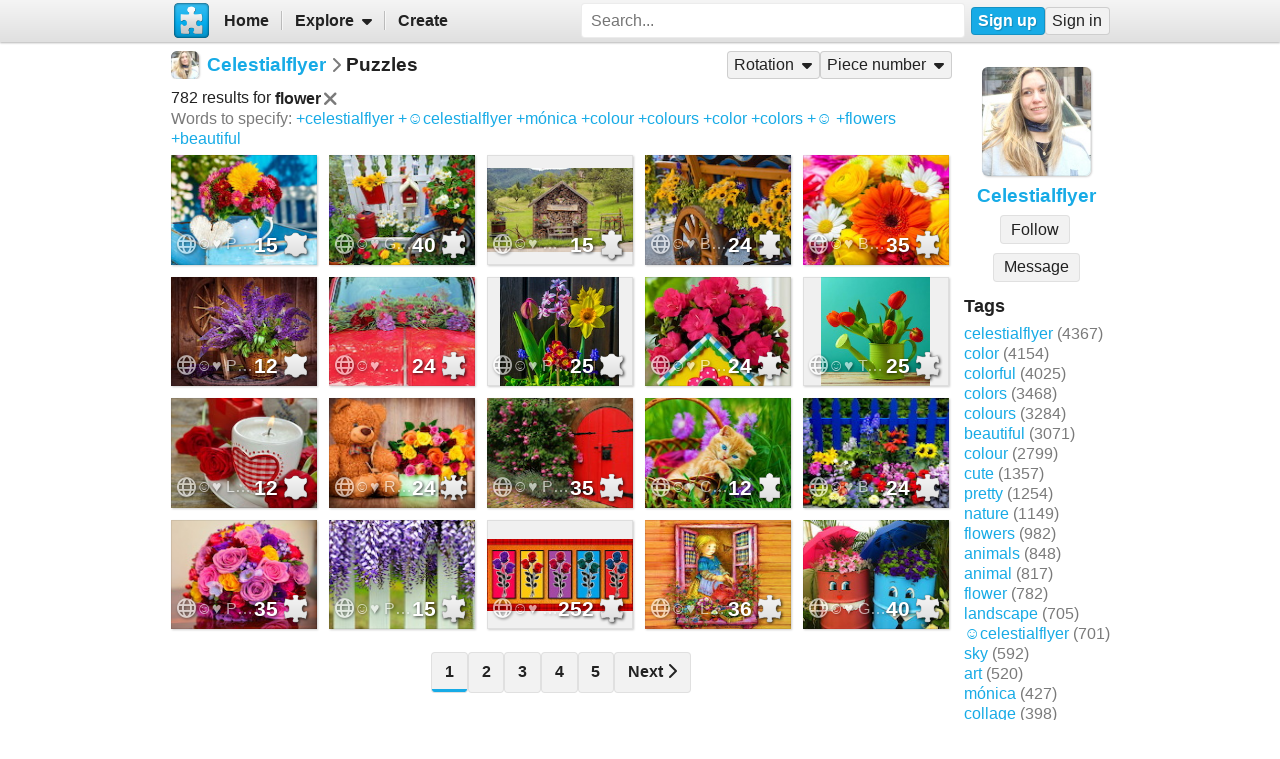

--- FILE ---
content_type: text/html; charset=UTF-8
request_url: https://www.jigsawplanet.com/Celestialflyer?rc=upuzzles&ts=flower
body_size: 6752
content:
<!doctype html>
<html lang="en"><head><title>Puzzles</title><link rel="preload" as="font" crossorigin="anonymous" type="font/woff2" href="/css/fa-sub/1e98069/fa-solid-900.woff2"><link rel="preload" as="font" crossorigin="anonymous" type="font/woff2" href="/css/fa-sub/1e98069/fa-regular-400.woff2"><link rel="stylesheet" href="/css/style_light.css?v=1e98069"><meta name="viewport" content="width=device-width,minimum-scale=1,maximum-scale=5"><script class="ts-cntnt">(function(){var genv=window.tsEnv=window.tsEnv||{},env={"serverTime":1768971069,"locale":"en","tok":"bd9b3d48bb7a62da5d221a9e2c0fa3bc0","staticFileVersion":"?v=1e98069"},k;for(k in env){genv[k]=env[k]}})();</script><script src="/js/jp.js?v=1e98069" class="ts-cntnt"></script><script id="Cookiebot" src="https://consent.cookiebot.com/uc.js" class="ts-cntnt" data-cbid="13449572-0787-40a8-a581-a5250ee02024" data-georegions="{'region':'GB','cbid':'2693efab-091e-4a8b-9305-303d5150129c'},{'region':'BR','cbid':'dcffcf01-fae2-4eaa-9a5b-479991e34d3d'},{'region':'US-06','cbid':'df686972-46b0-4f09-8e5b-a097b6c486a4'},{'region':'US-08','cbid':'04724c00-c88f-452a-bdd0-a748b029053c'},{'region':'US-09','cbid':'19e3bec6-421b-4edd-99bb-894417efa600'},{'region':'US-49','cbid':'802d17aa-667d-488a-b84b-6687f93a6a3f'},{'region':'US-51','cbid':'5f15c696-6267-4717-8c79-cb8e2bd9dbbe'}"></script><script class="ts-cntnt">window.dataLayer=window.dataLayer||[];(function(){function gtag(){dataLayer.push(arguments)}gtag("consent","default",{ad_personalization:"granted",ad_storage:"granted",ad_user_data:"granted",analytics_storage:"granted",functionality_storage:"granted",personalization_storage:"granted",security_storage:"granted",wait_for_update:500});gtag("set","ads_data_redaction",true);gtag("set","url_passthrough",true);})();dataLayer.push({event:"gtm.js","gtm.start":new Date().getTime()});</script><script async src="https://www.googletagmanager.com/gtm.js?id=GTM-K7GQHG2T" class="ts-cntnt"></script><link rel="search" type="application/opensearchdescription+xml" href="/os/osd.xml" title="Jigsaw Planet"><script class="ts-cntnt">tibo.jp.addContextMenu("common_play_share",{"search":["__PID__","__NAME__","__NAME_UE__","__AID__","__VIS__","(\\?authkey\\=|&authkey\\=|%3Fauthkey%3D|%26authkey%3D)__AUTHKEY__"],"replace":["pid","name","name_ue","album.album_id","album.visibility","album.authkey"],"struct":[{"key":"a","title":"Play","link":"\/?rc=play&pid=__PID__&authkey=__AUTHKEY__"},{"key":"b","title":"Share","link":[{"title":"Facebook","ico":{"name":"facebook","type":"brands"},"link":"https:\/\/www.facebook.com\/sharer\/sharer.php?u=https%3A%2F%2Fwww.jigsawplanet.com%2F%3Frc%3Dplay%26pid%3D__PID__","onclick":"[\"tibo.jp.openWindow\",\"https:\\\/\\\/www.facebook.com\\\/sharer\\\/sharer.php?u=https%3A%2F%2Fwww.jigsawplanet.com%2F%3Frc%3Dplay%26pid%3D__PID__\",\"FBShare\"]","target":"_blank"},{"title":"X (Twitter)","ico":{"name":"x-twitter","type":"brands"},"link":"https:\/\/twitter.com\/intent\/tweet?url=https%3A%2F%2Fwww.jigsawplanet.com%2F%3Frc%3Dplay%26pid%3D__PID__&text=Play%20the%20%22__NAME_UE__%22%20puzzle%21","onclick":"[\"tibo.jp.openWindow\",\"https:\\\/\\\/twitter.com\\\/intent\\\/tweet?url=https%3A%2F%2Fwww.jigsawplanet.com%2F%3Frc%3Dplay%26pid%3D__PID__&text=Play%20the%20%22__NAME_UE__%22%20puzzle%21\",\"TWShare\",\"menubar=no,toolbar=no,status=no,location=no,resizable=yes,scrollbars=yes,width=550,height=450\"]","target":"_blank"},{"title":"Email","ico":"envelope","link":"\/?rc=emailpuzzle&pid=__PID__&authkey=__AUTHKEY__"},{"title":"Embed","ico":"code","link":"\/?rc=embedpuzzle&pid=__PID__&authkey=__AUTHKEY__"}]},{"key":"g","title":"Share...","onclick":"[\"tibo.jp.dialogs.openOK\",\"Sharing is limited. The puzzle is private or violating the \\\"Terms of Service\\\".\"]"}]})</script><script class="ts-cntnt">tibo.jp.addContextMenu("pl16",{"search":["__PID__","__NAME__","__NAME_UE__","__AID__","__VIS__","(\\?authkey\\=|&authkey\\=|%3Fauthkey%3D|%26authkey%3D)__AUTHKEY__"],"replace":["pid","name","name_ue","album.album_id","album.visibility","album.authkey"],"struct":[{"key":"a","title":"Play","link":"\/?rc=play&pid=__PID__&authkey=__AUTHKEY__"},{"key":"b","title":"Share","link":[{"title":"Facebook","ico":{"name":"facebook","type":"brands"},"link":"https:\/\/www.facebook.com\/sharer\/sharer.php?u=https%3A%2F%2Fwww.jigsawplanet.com%2F%3Frc%3Dplay%26pid%3D__PID__","onclick":"[\"tibo.jp.openWindow\",\"https:\\\/\\\/www.facebook.com\\\/sharer\\\/sharer.php?u=https%3A%2F%2Fwww.jigsawplanet.com%2F%3Frc%3Dplay%26pid%3D__PID__\",\"FBShare\"]","target":"_blank"},{"title":"X (Twitter)","ico":{"name":"x-twitter","type":"brands"},"link":"https:\/\/twitter.com\/intent\/tweet?url=https%3A%2F%2Fwww.jigsawplanet.com%2F%3Frc%3Dplay%26pid%3D__PID__&text=Play%20the%20%22__NAME_UE__%22%20puzzle%21","onclick":"[\"tibo.jp.openWindow\",\"https:\\\/\\\/twitter.com\\\/intent\\\/tweet?url=https%3A%2F%2Fwww.jigsawplanet.com%2F%3Frc%3Dplay%26pid%3D__PID__&text=Play%20the%20%22__NAME_UE__%22%20puzzle%21\",\"TWShare\",\"menubar=no,toolbar=no,status=no,location=no,resizable=yes,scrollbars=yes,width=550,height=450\"]","target":"_blank"},{"title":"Email","ico":"envelope","link":"\/?rc=emailpuzzle&pid=__PID__&authkey=__AUTHKEY__"},{"title":"Embed","ico":"code","link":"\/?rc=embedpuzzle&pid=__PID__&authkey=__AUTHKEY__"}]},{"key":"g","title":"Share...","onclick":"[\"tibo.jp.dialogs.openOK\",\"Sharing is limited. The puzzle is private or violating the \\\"Terms of Service\\\".\"]"}]})</script><link rel="icon" type="image/x-icon" href="/favicon.ico" sizes="16x16 24x24 32x32 64x64"><link rel="icon" type="image/png" href="/img/jp-logo-32x32.png?v=1e98069" sizes="32x32"><link rel="icon" type="image/png" href="/img/jp-logo-128x128.png?v=1e98069" sizes="128x128"><link rel="icon" type="image/png" href="/img/jigsaw-planet-logo.png" sizes="160x160"><link rel="alternate" href="https://www.jigsawplanet.com/Celestialflyer?rc=upuzzles&amp;ts=flower" hreflang="en"><link rel="alternate" href="https://www.jigsawplanet.com/Celestialflyer?rc=upuzzles&amp;ts=flower&amp;lang=id" hreflang="id"><link rel="alternate" href="https://www.jigsawplanet.com/Celestialflyer?rc=upuzzles&amp;ts=flower&amp;lang=cs" hreflang="cs"><link rel="alternate" href="https://www.jigsawplanet.com/Celestialflyer?rc=upuzzles&amp;ts=flower&amp;lang=de" hreflang="de"><link rel="alternate" href="https://www.jigsawplanet.com/Celestialflyer?rc=upuzzles&amp;ts=flower&amp;lang=es-ES" hreflang="es-ES"><link rel="alternate" href="https://www.jigsawplanet.com/Celestialflyer?rc=upuzzles&amp;ts=flower&amp;lang=fr" hreflang="fr"><link rel="alternate" href="https://www.jigsawplanet.com/Celestialflyer?rc=upuzzles&amp;ts=flower&amp;lang=hu" hreflang="hu"><link rel="alternate" href="https://www.jigsawplanet.com/Celestialflyer?rc=upuzzles&amp;ts=flower&amp;lang=it" hreflang="it"><link rel="alternate" href="https://www.jigsawplanet.com/Celestialflyer?rc=upuzzles&amp;ts=flower&amp;lang=nl" hreflang="nl"><link rel="alternate" href="https://www.jigsawplanet.com/Celestialflyer?rc=upuzzles&amp;ts=flower&amp;lang=pl" hreflang="pl"><link rel="alternate" href="https://www.jigsawplanet.com/Celestialflyer?rc=upuzzles&amp;ts=flower&amp;lang=pt-BR" hreflang="pt-BR"><link rel="alternate" href="https://www.jigsawplanet.com/Celestialflyer?rc=upuzzles&amp;ts=flower&amp;lang=pt-PT" hreflang="pt-PT"><link rel="alternate" href="https://www.jigsawplanet.com/Celestialflyer?rc=upuzzles&amp;ts=flower&amp;lang=sr-Latn" hreflang="sr-Latn"><link rel="alternate" href="https://www.jigsawplanet.com/Celestialflyer?rc=upuzzles&amp;ts=flower&amp;lang=sv-SE" hreflang="sv-SE"><link rel="alternate" href="https://www.jigsawplanet.com/Celestialflyer?rc=upuzzles&amp;ts=flower&amp;lang=tr" hreflang="tr"><link rel="alternate" href="https://www.jigsawplanet.com/Celestialflyer?rc=upuzzles&amp;ts=flower&amp;lang=bg" hreflang="bg"><link rel="alternate" href="https://www.jigsawplanet.com/Celestialflyer?rc=upuzzles&amp;ts=flower&amp;lang=ru" hreflang="ru"><link rel="alternate" href="https://www.jigsawplanet.com/Celestialflyer?rc=upuzzles&amp;ts=flower&amp;lang=sr" hreflang="sr"><link rel="alternate" href="https://www.jigsawplanet.com/Celestialflyer?rc=upuzzles&amp;ts=flower&amp;lang=ar" hreflang="ar"><link rel="alternate" href="https://www.jigsawplanet.com/Celestialflyer?rc=upuzzles&amp;ts=flower&amp;lang=hi" hreflang="hi"><link rel="alternate" href="https://www.jigsawplanet.com/Celestialflyer?rc=upuzzles&amp;ts=flower&amp;lang=zh-CN" hreflang="zh-CN"><link rel="alternate" href="https://www.jigsawplanet.com/Celestialflyer?rc=upuzzles&amp;ts=flower&amp;lang=zh-TW" hreflang="zh-TW"><link rel="alternate" href="https://www.jigsawplanet.com/Celestialflyer?rc=upuzzles&amp;ts=flower&amp;lang=ja" hreflang="ja"><link rel="canonical" href="https://www.jigsawplanet.com/Celestialflyer?rc=upuzzles&amp;ts=flower"></head><body class="ts-dir-ltr" data-country="US"><div id="ts-page" class="UPuzzles"><div id="ts-vp-wrap"><div></div><div></div><div><nav id=topBar><div class=bckgrnd></div><div class=frnt><a href="/" class="ts-jp-logo" title="Jigsaw Planet"><img src="/img/jp-logo-128x128.png?v=1e98069" width="128" height="128" alt="Jigsaw Planet"></a><div class="ts-mainmenu"><ul class="unselectable ts-menu menuBar ts-no-init MainMenu"><li><a class="ts-mnitm" href="/"><span class="label">Home</span></a></li><li class="hasSubmenu"><span class="ts-mnitm"><span class="label">Explore</span></span><ul class="unselectable ts-menu popupMenu" style="display:none"><li><a class="ts-mnitm" href="/?rc=explore&amp;tp=1"><span class="label">Last Created</span></a></li><li><a class="ts-mnitm" href="/?rc=explore&amp;tp=2"><span class="label">Week's Most Played</span></a></li><li><a class="ts-mnitm" href="/?rc=explore&amp;tp=3"><span class="label">Total Most Played</span></a></li><li><a class="ts-mnitm" href="/?rc=explore&amp;tp=4"><span class="label">Now Played</span></a></li><li><a class="ts-mnitm" href="/?rc=search"><span class="label">Popular Searches</span></a></li></ul></li><li><a class="ts-mnitm" href="/?rc=createpuzzle&amp;ret=%2FCelestialflyer%3Frc%3Dupuzzles%26ts%3Dflower"><span class="label">Create</span></a></li></ul></div><div class="ts-srch"><form method="POST"  action="/?rc=search" onsubmit="tibo.jp.c.SearchOnSubmit(event)"><input type="search" class="ts-srch-inpt" maxlength="512" autocomplete="on" name="q" title="Search" placeholder="Search..." value=""><button type="submit" class="btn ts-end-zero"><i title="Search" class="ts-ico-color ts-ico fa-solid fa-search"></i></button></form></div><div id="ts-rt-menu"><ul class="unselectable ts-menu menuBar UserMenu simple newUser"><li class="signup"><a class="ts-mnitm" href="/?rc=signup"><span class="label">Sign up</span></a></li><li class="signin"><a class="ts-mnitm" href="/?rc=signin#"><span class="label">Sign in</span></a></li></ul></div></div></nav><!-- google_ad_section_start(weight=ignore) --><div id="ts-pm" class="ts-phm"><noscript><div class="ts-msg ts-type1"><div><i class="ts-ico fa-solid fa-exclamation-triangle"></i></div><div><strong>JavaScript is required.</strong> You need to enable JavaScript in your browser to use this website.</div></div></noscript></div><!-- google_ad_section_end(weight=ignore) --><div><div id="ts-totem"><div class="ts-prphoto"><div class="ts-item ts-User" data-item="{&quot;__c&quot;:&quot;User&quot;,&quot;name&quot;:&quot;Celestialflyer&quot;,&quot;image&quot;:{&quot;__c&quot;:&quot;ImageStruct&quot;,&quot;image_id&quot;:1442245,&quot;url&quot;:&quot;https:\/\/sc-us.jigsawplanet.com\/i\/c50116002009380400c28f12094781c67e\/32\/jp.jpg&quot;,&quot;width&quot;:1080,&quot;height&quot;:1080},&quot;extras&quot;:{&quot;followed_by_visitor&quot;:false}}"><div class="ts-ic"><a class="ts-cnt-wrap" href="/Celestialflyer"></a></div><div class="ts-tc"><a href="/Celestialflyer"><div class="ts-label">Celestialflyer</div></a></div></div></div><div style="text-align:center"><div class="btngrp ts-compact ts-smaller"><button class="btn ts-tooltip" data-ts-tooltip="{&quot;__c&quot;:&quot;HtmlCode&quot;,&quot;code&quot;:&quot;You need to &lt;a href=\&quot;\/?rc=signin&amp;amp;ret=%2FCelestialflyer%3Frc%3Dupuzzles%26ts%3Dflower#\&quot;&gt;sign in&lt;\/a&gt; first.&quot;}">Message</button></div></div><h2>Tags</h2><a class="ts-tag" href="/Celestialflyer?rc=upuzzles&amp;ts=celestialflyer">celestialflyer</a> <span class="minorinf ts-uc-isl">(4367)</span><br><a class="ts-tag" href="/Celestialflyer?rc=upuzzles&amp;ts=color">color</a> <span class="minorinf ts-uc-isl">(4154)</span><br><a class="ts-tag" href="/Celestialflyer?rc=upuzzles&amp;ts=colorful">colorful</a> <span class="minorinf ts-uc-isl">(4025)</span><br><a class="ts-tag" href="/Celestialflyer?rc=upuzzles&amp;ts=colors">colors</a> <span class="minorinf ts-uc-isl">(3468)</span><br><a class="ts-tag" href="/Celestialflyer?rc=upuzzles&amp;ts=colours">colours</a> <span class="minorinf ts-uc-isl">(3284)</span><br><a class="ts-tag" href="/Celestialflyer?rc=upuzzles&amp;ts=beautiful">beautiful</a> <span class="minorinf ts-uc-isl">(3071)</span><br><a class="ts-tag" href="/Celestialflyer?rc=upuzzles&amp;ts=colour">colour</a> <span class="minorinf ts-uc-isl">(2799)</span><br><a class="ts-tag" href="/Celestialflyer?rc=upuzzles&amp;ts=cute">cute</a> <span class="minorinf ts-uc-isl">(1357)</span><br><a class="ts-tag" href="/Celestialflyer?rc=upuzzles&amp;ts=pretty">pretty</a> <span class="minorinf ts-uc-isl">(1254)</span><br><a class="ts-tag" href="/Celestialflyer?rc=upuzzles&amp;ts=nature">nature</a> <span class="minorinf ts-uc-isl">(1149)</span><br><a class="ts-tag" href="/Celestialflyer?rc=upuzzles&amp;ts=flowers">flowers</a> <span class="minorinf ts-uc-isl">(982)</span><br><a class="ts-tag" href="/Celestialflyer?rc=upuzzles&amp;ts=animals">animals</a> <span class="minorinf ts-uc-isl">(848)</span><br><a class="ts-tag" href="/Celestialflyer?rc=upuzzles&amp;ts=animal">animal</a> <span class="minorinf ts-uc-isl">(817)</span><br><a class="ts-tag" href="/Celestialflyer?rc=upuzzles&amp;ts=flower">flower</a> <span class="minorinf ts-uc-isl">(782)</span><br><a class="ts-tag" href="/Celestialflyer?rc=upuzzles&amp;ts=landscape">landscape</a> <span class="minorinf ts-uc-isl">(705)</span><br><a class="ts-tag" href="/Celestialflyer?rc=upuzzles&amp;ts=%E2%98%BAcelestialflyer">☺celestialflyer</a> <span class="minorinf ts-uc-isl">(701)</span><br><a class="ts-tag" href="/Celestialflyer?rc=upuzzles&amp;ts=sky">sky</a> <span class="minorinf ts-uc-isl">(592)</span><br><a class="ts-tag" href="/Celestialflyer?rc=upuzzles&amp;ts=art">art</a> <span class="minorinf ts-uc-isl">(520)</span><br><a class="ts-tag" href="/Celestialflyer?rc=upuzzles&amp;ts=m%C3%B3nica">mónica</a> <span class="minorinf ts-uc-isl">(427)</span><br><a class="ts-tag" href="/Celestialflyer?rc=upuzzles&amp;ts=collage">collage</a> <span class="minorinf ts-uc-isl">(398)</span><br></div><div class="lft2ttm"><div class="navigator"><h1><div class="ts-layout-horizontal"><div class="ts-item ts-User" data-item="{&quot;__c&quot;:&quot;User&quot;,&quot;name&quot;:&quot;Celestialflyer&quot;,&quot;image&quot;:{&quot;__c&quot;:&quot;ImageStruct&quot;,&quot;image_id&quot;:1442245,&quot;url&quot;:&quot;https:\/\/sc-us.jigsawplanet.com\/i\/c50116002009380400c28f12094781c67e\/32\/jp.jpg&quot;,&quot;width&quot;:1080,&quot;height&quot;:1080}}"><div class="ts-ic"><a class="ts-cnt-wrap" href="/Celestialflyer"></a></div><div class="ts-tc"><a href="/Celestialflyer"><div class="ts-label">Celestialflyer</div></a></div></div></div><div class="ts-sep"><i class="ts-ico fa-solid fa-chevron-right"></i></div><div><span>Puzzles</span></div></h1><ul class="unselectable ts-menu menuBar simple"><li class="hasSubmenu ts-slctitm"><span class="ts-mnitm"><span class="label">Rotation</span></span><ul class="unselectable ts-menu popupMenu ts-slctitm" style="display:none"><li class="ts-slctd"><span class="ts-mnitm"><span class="label">Any rotation</span></span></li><li><a class="ts-mnitm" href="/Celestialflyer?rc=upuzzles&amp;ts=flower&amp;rg=rot"><span class="label">Rotation possible</span></a></li><li><a class="ts-mnitm" href="/Celestialflyer?rc=upuzzles&amp;ts=flower&amp;rg=norot"><span class="label">Rotation not possible</span></a></li></ul></li><li class="hasSubmenu ts-slctitm"><span class="ts-mnitm"><span class="label">Piece number</span></span><ul class="unselectable ts-menu popupMenu ts-slctitm" style="display:none"><li class="ts-slctd"><span class="ts-mnitm"><span class="label">Any number</span></span></li><li><a class="ts-mnitm" href="/Celestialflyer?rc=upuzzles&amp;ts=flower&amp;pg=1"><span class="label">4-100</span></a></li><li><a class="ts-mnitm" href="/Celestialflyer?rc=upuzzles&amp;ts=flower&amp;pg=2"><span class="label">101-200</span></a></li><li><a class="ts-mnitm" href="/Celestialflyer?rc=upuzzles&amp;ts=flower&amp;pg=3"><span class="label">201-300</span></a></li></ul></li></ul></div><div class="content"><noscript><iframe src="https://www.googletagmanager.com/ns.html?id="GTM-K7GQHG2T height="0" width="0" style="display:none;visibility:hidden"></iframe></noscript><div style="margin:var(--vertical-spacing) 0;display:flex;flex-wrap:wrap;align-items:center"><div>782 results for <span style="display:inline-flex;align-items:center;font-weight:bold">flower<a href="/Celestialflyer?rc=upuzzles"><i title="Remove" class="ts-hoveraltop ts-ico-btn ts-ico-color ts-ico fa-solid fa-xmark"></i></a> </span> </div><div style="margin:0 1em"></div><div><span class="minorinf">Words to specify:</span> <a class="ts-tag" href="/Celestialflyer?rc=upuzzles&amp;ts=flower%20celestialflyer">+celestialflyer</a> <a class="ts-tag" href="/Celestialflyer?rc=upuzzles&amp;ts=flower%20%E2%98%BAcelestialflyer">+☺celestialflyer</a> <a class="ts-tag" href="/Celestialflyer?rc=upuzzles&amp;ts=flower%20m%C3%B3nica">+mónica</a> <a class="ts-tag" href="/Celestialflyer?rc=upuzzles&amp;ts=flower%20colour">+colour</a> <a class="ts-tag" href="/Celestialflyer?rc=upuzzles&amp;ts=flower%20colours">+colours</a> <a class="ts-tag" href="/Celestialflyer?rc=upuzzles&amp;ts=flower%20color">+color</a> <a class="ts-tag" href="/Celestialflyer?rc=upuzzles&amp;ts=flower%20colors">+colors</a> <a class="ts-tag" href="/Celestialflyer?rc=upuzzles&amp;ts=flower%20%E2%98%BA">+☺</a> <a class="ts-tag" href="/Celestialflyer?rc=upuzzles&amp;ts=flower%20flowers">+flowers</a> <a class="ts-tag" href="/Celestialflyer?rc=upuzzles&amp;ts=flower%20beautiful">+beautiful</a></div></div><div id="pl16" class="puzzleList"><div class="ts-list"><div class="ts-item ts-Puzzle" data-item="{&quot;__c&quot;:&quot;Puzzle&quot;,&quot;pid&quot;:&quot;2522f745e935&quot;,&quot;name&quot;:&quot;\u263a\u2665 Pretty...&quot;,&quot;pieces&quot;:15,&quot;curve&quot;:5,&quot;rotation&quot;:false,&quot;image&quot;:{&quot;__c&quot;:&quot;ImageStruct&quot;,&quot;image_id&quot;:7463220,&quot;url&quot;:&quot;https:\/\/sc-us.jigsawplanet.com\/i\/34e17100820d8007004e2ddaeaaba55f62\/32\/jp.jpg&quot;,&quot;width&quot;:1920,&quot;height&quot;:1280},&quot;album&quot;:{&quot;__c&quot;:&quot;Album&quot;,&quot;album_id&quot;:160563},&quot;extras&quot;:{&quot;cmenu&quot;:&quot;pl16&quot;,&quot;mhide&quot;:&quot;gi&quot;}}"><div class="ts-ic"><a class="ts-cnt-wrap" href="/?rc=play&amp;pid=2522f745e935"></a></div><div class="ts-tc"><a href="/?rc=play&amp;pid=2522f745e935"><div class="ts-label">☺♥ Pretty...</div></a></div></div><div class="ts-item ts-Puzzle" data-item="{&quot;__c&quot;:&quot;Puzzle&quot;,&quot;pid&quot;:&quot;3d4ac99566d0&quot;,&quot;name&quot;:&quot;\u263a\u2665 Garden...&quot;,&quot;pieces&quot;:40,&quot;curve&quot;:1,&quot;rotation&quot;:false,&quot;image&quot;:{&quot;__c&quot;:&quot;ImageStruct&quot;,&quot;image_id&quot;:7418771,&quot;url&quot;:&quot;https:\/\/sc-us.jigsawplanet.com\/i\/93337100b90e4006001f23d4ac59ef89c9\/32\/jp.jpg&quot;,&quot;width&quot;:1600,&quot;height&quot;:1064},&quot;album&quot;:{&quot;__c&quot;:&quot;Album&quot;,&quot;album_id&quot;:160565},&quot;extras&quot;:{&quot;cmenu&quot;:&quot;pl16&quot;,&quot;mhide&quot;:&quot;gi&quot;}}"><div class="ts-ic"><a class="ts-cnt-wrap" href="/?rc=play&amp;pid=3d4ac99566d0"></a></div><div class="ts-tc"><a href="/?rc=play&amp;pid=3d4ac99566d0"><div class="ts-label">☺♥ Garden...</div></a></div></div><div class="ts-item ts-Puzzle" data-item="{&quot;__c&quot;:&quot;Puzzle&quot;,&quot;pid&quot;:&quot;2bbaf9f6f0b0&quot;,&quot;name&quot;:&quot;\u263a\u2665 Welcome...&quot;,&quot;pieces&quot;:15,&quot;curve&quot;:2,&quot;rotation&quot;:false,&quot;image&quot;:{&quot;__c&quot;:&quot;ImageStruct&quot;,&quot;image_id&quot;:6931855,&quot;url&quot;:&quot;https:\/\/sc-us.jigsawplanet.com\/i\/8fc56900cb048007002a46332b57b2d56b\/32\/jp.jpg&quot;,&quot;width&quot;:1920,&quot;height&quot;:1109},&quot;album&quot;:{&quot;__c&quot;:&quot;Album&quot;,&quot;album_id&quot;:160566},&quot;extras&quot;:{&quot;cmenu&quot;:&quot;pl16&quot;,&quot;mhide&quot;:&quot;gi&quot;}}"><div class="ts-ic"><a class="ts-cnt-wrap" href="/?rc=play&amp;pid=2bbaf9f6f0b0"></a></div><div class="ts-tc"><a href="/?rc=play&amp;pid=2bbaf9f6f0b0"><div class="ts-label">☺♥ Welcome...</div></a></div></div><div class="ts-item ts-Puzzle" data-item="{&quot;__c&quot;:&quot;Puzzle&quot;,&quot;pid&quot;:&quot;348651013936&quot;,&quot;name&quot;:&quot;\u263a\u2665 Beer car...&quot;,&quot;pieces&quot;:24,&quot;curve&quot;:2,&quot;rotation&quot;:false,&quot;image&quot;:{&quot;__c&quot;:&quot;ImageStruct&quot;,&quot;image_id&quot;:7372208,&quot;url&quot;:&quot;https:\/\/sc-us.jigsawplanet.com\/i\/b07d7000fd098007002d8142d3c3827b31\/32\/jp.jpg&quot;,&quot;width&quot;:1920,&quot;height&quot;:1280},&quot;album&quot;:{&quot;__c&quot;:&quot;Album&quot;,&quot;album_id&quot;:160565},&quot;extras&quot;:{&quot;cmenu&quot;:&quot;pl16&quot;,&quot;mhide&quot;:&quot;gi&quot;}}"><div class="ts-ic"><a class="ts-cnt-wrap" href="/?rc=play&amp;pid=348651013936"></a></div><div class="ts-tc"><a href="/?rc=play&amp;pid=348651013936"><div class="ts-label">☺♥ Beer car...</div></a></div></div><div class="ts-item ts-Puzzle" data-item="{&quot;__c&quot;:&quot;Puzzle&quot;,&quot;pid&quot;:&quot;3d945998e1c0&quot;,&quot;name&quot;:&quot;\u263a\u2665 Beauties...&quot;,&quot;pieces&quot;:35,&quot;curve&quot;:1,&quot;rotation&quot;:false,&quot;image&quot;:{&quot;__c&quot;:&quot;ImageStruct&quot;,&quot;image_id&quot;:7359507,&quot;url&quot;:&quot;https:\/\/sc-us.jigsawplanet.com\/i\/134c700060069a0600383c246b422ebb6b\/32\/jp.jpg&quot;,&quot;width&quot;:1690,&quot;height&quot;:1127},&quot;album&quot;:{&quot;__c&quot;:&quot;Album&quot;,&quot;album_id&quot;:160566},&quot;extras&quot;:{&quot;cmenu&quot;:&quot;pl16&quot;,&quot;mhide&quot;:&quot;gi&quot;}}"><div class="ts-ic"><a class="ts-cnt-wrap" href="/?rc=play&amp;pid=3d945998e1c0"></a></div><div class="ts-tc"><a href="/?rc=play&amp;pid=3d945998e1c0"><div class="ts-label">☺♥ Beauties...</div></a></div></div><div class="ts-item ts-Puzzle" data-item="{&quot;__c&quot;:&quot;Puzzle&quot;,&quot;pid&quot;:&quot;048d4e0781ec&quot;,&quot;name&quot;:&quot;\u263a\u2665 Pretty decoration...&quot;,&quot;pieces&quot;:12,&quot;curve&quot;:5,&quot;rotation&quot;:false,&quot;image&quot;:{&quot;__c&quot;:&quot;ImageStruct&quot;,&quot;image_id&quot;:7296080,&quot;url&quot;:&quot;https:\/\/sc-us.jigsawplanet.com\/i\/50546f005a004006003cc17e45938054ce\/32\/jp.jpg&quot;,&quot;width&quot;:1600,&quot;height&quot;:1200},&quot;album&quot;:{&quot;__c&quot;:&quot;Album&quot;,&quot;album_id&quot;:160565},&quot;extras&quot;:{&quot;cmenu&quot;:&quot;pl16&quot;,&quot;mhide&quot;:&quot;gi&quot;}}"><div class="ts-ic"><a class="ts-cnt-wrap" href="/?rc=play&amp;pid=048d4e0781ec"></a></div><div class="ts-tc"><a href="/?rc=play&amp;pid=048d4e0781ec"><div class="ts-label">☺♥ Pretty decoration...</div></a></div></div><div class="ts-item ts-Puzzle" data-item="{&quot;__c&quot;:&quot;Puzzle&quot;,&quot;pid&quot;:&quot;1b40316f0d64&quot;,&quot;name&quot;:&quot;\u263a\u2665 Wedding car...&quot;,&quot;pieces&quot;:24,&quot;curve&quot;:1,&quot;rotation&quot;:false,&quot;image&quot;:{&quot;__c&quot;:&quot;ImageStruct&quot;,&quot;image_id&quot;:7296072,&quot;url&quot;:&quot;https:\/\/sc-us.jigsawplanet.com\/i\/48546f009d09800700f90f49c3d4f02fd2\/32\/jp.jpg&quot;,&quot;width&quot;:1920,&quot;height&quot;:1280},&quot;album&quot;:{&quot;__c&quot;:&quot;Album&quot;,&quot;album_id&quot;:160563},&quot;extras&quot;:{&quot;cmenu&quot;:&quot;pl16&quot;,&quot;mhide&quot;:&quot;gi&quot;}}"><div class="ts-ic"><a class="ts-cnt-wrap" href="/?rc=play&amp;pid=1b40316f0d64"></a></div><div class="ts-tc"><a href="/?rc=play&amp;pid=1b40316f0d64"><div class="ts-label">☺♥ Wedding car...</div></a></div></div><div class="ts-item ts-Puzzle" data-item="{&quot;__c&quot;:&quot;Puzzle&quot;,&quot;pid&quot;:&quot;3a448656fb44&quot;,&quot;name&quot;:&quot;\u263a\u2665 Pretty...&quot;,&quot;pieces&quot;:25,&quot;curve&quot;:5,&quot;rotation&quot;:false,&quot;image&quot;:{&quot;__c&quot;:&quot;ImageStruct&quot;,&quot;image_id&quot;:7244305,&quot;url&quot;:&quot;https:\/\/sc-us.jigsawplanet.com\/i\/118a6e00ff0f000800cfd563bc2bb1b205\/32\/jp.jpg&quot;,&quot;width&quot;:2048,&quot;height&quot;:1890},&quot;album&quot;:{&quot;__c&quot;:&quot;Album&quot;,&quot;album_id&quot;:160566},&quot;extras&quot;:{&quot;cmenu&quot;:&quot;pl16&quot;,&quot;mhide&quot;:&quot;gi&quot;}}"><div class="ts-ic"><a class="ts-cnt-wrap" href="/?rc=play&amp;pid=3a448656fb44"></a></div><div class="ts-tc"><a href="/?rc=play&amp;pid=3a448656fb44"><div class="ts-label">☺♥ Pretty...</div></a></div></div><div class="ts-item ts-Puzzle" data-item="{&quot;__c&quot;:&quot;Puzzle&quot;,&quot;pid&quot;:&quot;3e0fae6cc2a3&quot;,&quot;name&quot;:&quot;\u263a\u2665 Pretty birdhouse...&quot;,&quot;pieces&quot;:24,&quot;curve&quot;:1,&quot;rotation&quot;:false,&quot;image&quot;:{&quot;__c&quot;:&quot;ImageStruct&quot;,&quot;image_id&quot;:7227180,&quot;url&quot;:&quot;https:\/\/sc-us.jigsawplanet.com\/i\/2c476e004f0900040080f14e56a002cd06\/32\/jp.jpg&quot;,&quot;width&quot;:1024,&quot;height&quot;:800},&quot;album&quot;:{&quot;__c&quot;:&quot;Album&quot;,&quot;album_id&quot;:160566},&quot;extras&quot;:{&quot;cmenu&quot;:&quot;pl16&quot;,&quot;mhide&quot;:&quot;gi&quot;}}"><div class="ts-ic"><a class="ts-cnt-wrap" href="/?rc=play&amp;pid=3e0fae6cc2a3"></a></div><div class="ts-tc"><a href="/?rc=play&amp;pid=3e0fae6cc2a3"><div class="ts-label">☺♥ Pretty birdhouse...</div></a></div></div><div class="ts-item ts-Puzzle" data-item="{&quot;__c&quot;:&quot;Puzzle&quot;,&quot;pid&quot;:&quot;0f20b8ddc86a&quot;,&quot;name&quot;:&quot;\u263a\u2665 Tulips...&quot;,&quot;pieces&quot;:25,&quot;curve&quot;:1,&quot;rotation&quot;:false,&quot;image&quot;:{&quot;__c&quot;:&quot;ImageStruct&quot;,&quot;image_id&quot;:7191657,&quot;url&quot;:&quot;https:\/\/sc-us.jigsawplanet.com\/i\/69bc6d00540d000800433bda5762941357\/32\/jp.jpg&quot;,&quot;width&quot;:2048,&quot;height&quot;:2048},&quot;album&quot;:{&quot;__c&quot;:&quot;Album&quot;,&quot;album_id&quot;:160565},&quot;extras&quot;:{&quot;cmenu&quot;:&quot;pl16&quot;,&quot;mhide&quot;:&quot;gi&quot;}}"><div class="ts-ic"><a class="ts-cnt-wrap" href="/?rc=play&amp;pid=0f20b8ddc86a"></a></div><div class="ts-tc"><a href="/?rc=play&amp;pid=0f20b8ddc86a"><div class="ts-label">☺♥ Tulips...</div></a></div></div><div class="ts-item ts-Puzzle" data-item="{&quot;__c&quot;:&quot;Puzzle&quot;,&quot;pid&quot;:&quot;3165e55c5b7e&quot;,&quot;name&quot;:&quot;\u263a\u2665 Love...&quot;,&quot;pieces&quot;:12,&quot;curve&quot;:5,&quot;rotation&quot;:false,&quot;image&quot;:{&quot;__c&quot;:&quot;ImageStruct&quot;,&quot;image_id&quot;:7170130,&quot;url&quot;:&quot;https:\/\/sc-us.jigsawplanet.com\/i\/52686d002007000500fbf7ec7a78b290aa\/32\/jp.jpg&quot;,&quot;width&quot;:1280,&quot;height&quot;:1061},&quot;album&quot;:{&quot;__c&quot;:&quot;Album&quot;,&quot;album_id&quot;:160563},&quot;extras&quot;:{&quot;cmenu&quot;:&quot;pl16&quot;,&quot;mhide&quot;:&quot;gi&quot;}}"><div class="ts-ic"><a class="ts-cnt-wrap" href="/?rc=play&amp;pid=3165e55c5b7e"></a></div><div class="ts-tc"><a href="/?rc=play&amp;pid=3165e55c5b7e"><div class="ts-label">☺♥ Love...</div></a></div></div><div class="ts-item ts-Puzzle" data-item="{&quot;__c&quot;:&quot;Puzzle&quot;,&quot;pid&quot;:&quot;33c4571b3e82&quot;,&quot;name&quot;:&quot;\u263a\u2665 Roses and a Teddy bear...\u2665&quot;,&quot;pieces&quot;:24,&quot;curve&quot;:7,&quot;rotation&quot;:false,&quot;image&quot;:{&quot;__c&quot;:&quot;ImageStruct&quot;,&quot;image_id&quot;:7098221,&quot;url&quot;:&quot;https:\/\/sc-us.jigsawplanet.com\/i\/6d4f6c00bc030008002cdb7ee9ec73a0a7\/32\/jp.jpg&quot;,&quot;width&quot;:2048,&quot;height&quot;:1280},&quot;album&quot;:{&quot;__c&quot;:&quot;Album&quot;,&quot;album_id&quot;:160565},&quot;extras&quot;:{&quot;cmenu&quot;:&quot;pl16&quot;,&quot;mhide&quot;:&quot;gi&quot;}}"><div class="ts-ic"><a class="ts-cnt-wrap" href="/?rc=play&amp;pid=33c4571b3e82"></a></div><div class="ts-tc"><a href="/?rc=play&amp;pid=33c4571b3e82"><div class="ts-label">☺♥ Roses and a Teddy bear...♥</div></a></div></div><div class="ts-item ts-Puzzle" data-item="{&quot;__c&quot;:&quot;Puzzle&quot;,&quot;pid&quot;:&quot;3c212b06bcf9&quot;,&quot;name&quot;:&quot;\u263a\u2665 Pretty ancient entrance...&quot;,&quot;pieces&quot;:35,&quot;curve&quot;:1,&quot;rotation&quot;:false,&quot;image&quot;:{&quot;__c&quot;:&quot;ImageStruct&quot;,&quot;image_id&quot;:6804109,&quot;url&quot;:&quot;https:\/\/sc-us.jigsawplanet.com\/i\/8dd26700b806800700374fe67637012db0\/32\/jp.jpg&quot;,&quot;width&quot;:1920,&quot;height&quot;:1280},&quot;album&quot;:{&quot;__c&quot;:&quot;Album&quot;,&quot;album_id&quot;:160566},&quot;extras&quot;:{&quot;cmenu&quot;:&quot;pl16&quot;,&quot;mhide&quot;:&quot;gi&quot;}}"><div class="ts-ic"><a class="ts-cnt-wrap" href="/?rc=play&amp;pid=3c212b06bcf9"></a></div><div class="ts-tc"><a href="/?rc=play&amp;pid=3c212b06bcf9"><div class="ts-label">☺♥ Pretty ancient entrance...</div></a></div></div><div class="ts-item ts-Puzzle" data-item="{&quot;__c&quot;:&quot;Puzzle&quot;,&quot;pid&quot;:&quot;3d4d5885837c&quot;,&quot;name&quot;:&quot;\u263a\u2665 Cute...&quot;,&quot;pieces&quot;:12,&quot;curve&quot;:2,&quot;rotation&quot;:false,&quot;image&quot;:{&quot;__c&quot;:&quot;ImageStruct&quot;,&quot;image_id&quot;:6794502,&quot;url&quot;:&quot;https:\/\/sc-us.jigsawplanet.com\/i\/06ad6700340800040059fcd0a91bbfb2a5\/32\/jp.jpg&quot;,&quot;width&quot;:1024,&quot;height&quot;:800},&quot;album&quot;:{&quot;__c&quot;:&quot;Album&quot;,&quot;album_id&quot;:160566},&quot;extras&quot;:{&quot;cmenu&quot;:&quot;pl16&quot;,&quot;mhide&quot;:&quot;gi&quot;}}"><div class="ts-ic"><a class="ts-cnt-wrap" href="/?rc=play&amp;pid=3d4d5885837c"></a></div><div class="ts-tc"><a href="/?rc=play&amp;pid=3d4d5885837c"><div class="ts-label">☺♥ Cute...</div></a></div></div><div class="ts-item ts-Puzzle" data-item="{&quot;__c&quot;:&quot;Puzzle&quot;,&quot;pid&quot;:&quot;0a667114ceec&quot;,&quot;name&quot;:&quot;\u263a\u2665 Blue fence...&quot;,&quot;pieces&quot;:24,&quot;curve&quot;:1,&quot;rotation&quot;:false,&quot;image&quot;:{&quot;__c&quot;:&quot;ImageStruct&quot;,&quot;image_id&quot;:3053823,&quot;url&quot;:&quot;https:\/\/sc-us.jigsawplanet.com\/i\/ff982e005d058007002dd5f06c380c94ce\/32\/jp.jpg&quot;,&quot;width&quot;:1920,&quot;height&quot;:1200},&quot;album&quot;:{&quot;__c&quot;:&quot;Album&quot;,&quot;album_id&quot;:160566},&quot;extras&quot;:{&quot;cmenu&quot;:&quot;pl16&quot;,&quot;mhide&quot;:&quot;gi&quot;}}"><div class="ts-ic"><a class="ts-cnt-wrap" href="/?rc=play&amp;pid=0a667114ceec"></a></div><div class="ts-tc"><a href="/?rc=play&amp;pid=0a667114ceec"><div class="ts-label">☺♥ Blue fence...</div></a></div></div><div class="ts-item ts-Puzzle" data-item="{&quot;__c&quot;:&quot;Puzzle&quot;,&quot;pid&quot;:&quot;1f4285763390&quot;,&quot;name&quot;:&quot;\u263a\u2665 Pretty centerpiece...&quot;,&quot;pieces&quot;:35,&quot;curve&quot;:1,&quot;rotation&quot;:false,&quot;image&quot;:{&quot;__c&quot;:&quot;ImageStruct&quot;,&quot;image_id&quot;:6777005,&quot;url&quot;:&quot;https:\/\/sc-us.jigsawplanet.com\/i\/ad686700ec0b00080083801a99328d0f5e\/32\/jp.jpg&quot;,&quot;width&quot;:2048,&quot;height&quot;:1646},&quot;album&quot;:{&quot;__c&quot;:&quot;Album&quot;,&quot;album_id&quot;:160566},&quot;extras&quot;:{&quot;cmenu&quot;:&quot;pl16&quot;,&quot;mhide&quot;:&quot;gi&quot;}}"><div class="ts-ic"><a class="ts-cnt-wrap" href="/?rc=play&amp;pid=1f4285763390"></a></div><div class="ts-tc"><a href="/?rc=play&amp;pid=1f4285763390"><div class="ts-label">☺♥ Pretty centerpiece...</div></a></div></div><div class="ts-item ts-Puzzle" data-item="{&quot;__c&quot;:&quot;Puzzle&quot;,&quot;pid&quot;:&quot;0de455d6c6be&quot;,&quot;name&quot;:&quot;\u263a\u2665 Pretty fence...&quot;,&quot;pieces&quot;:15,&quot;curve&quot;:1,&quot;rotation&quot;:false,&quot;image&quot;:{&quot;__c&quot;:&quot;ImageStruct&quot;,&quot;image_id&quot;:6770821,&quot;url&quot;:&quot;https:\/\/sc-us.jigsawplanet.com\/i\/85506700c401000800054d5785f31809e9\/32\/jp.jpg&quot;,&quot;width&quot;:2048,&quot;height&quot;:1365},&quot;album&quot;:{&quot;__c&quot;:&quot;Album&quot;,&quot;album_id&quot;:160566},&quot;extras&quot;:{&quot;cmenu&quot;:&quot;pl16&quot;,&quot;mhide&quot;:&quot;gi&quot;}}"><div class="ts-ic"><a class="ts-cnt-wrap" href="/?rc=play&amp;pid=0de455d6c6be"></a></div><div class="ts-tc"><a href="/?rc=play&amp;pid=0de455d6c6be"><div class="ts-label">☺♥ Pretty fence...</div></a></div></div><div class="ts-item ts-Puzzle" data-item="{&quot;__c&quot;:&quot;Puzzle&quot;,&quot;pid&quot;:&quot;02121907ddea&quot;,&quot;name&quot;:&quot;\u263a\u2665 Roses...&quot;,&quot;pieces&quot;:252,&quot;curve&quot;:1,&quot;rotation&quot;:false,&quot;image&quot;:{&quot;__c&quot;:&quot;ImageStruct&quot;,&quot;image_id&quot;:6753922,&quot;url&quot;:&quot;https:\/\/sc-us.jigsawplanet.com\/i\/820e6700e2030008006ef7585021f4fa8d\/32\/jp.jpg&quot;,&quot;width&quot;:2048,&quot;height&quot;:1008},&quot;album&quot;:{&quot;__c&quot;:&quot;Album&quot;,&quot;album_id&quot;:160563},&quot;extras&quot;:{&quot;cmenu&quot;:&quot;pl16&quot;,&quot;mhide&quot;:&quot;gi&quot;}}"><div class="ts-ic"><a class="ts-cnt-wrap" href="/?rc=play&amp;pid=02121907ddea"></a></div><div class="ts-tc"><a href="/?rc=play&amp;pid=02121907ddea"><div class="ts-label">☺♥ Roses...</div></a></div></div><div class="ts-item ts-Puzzle" data-item="{&quot;__c&quot;:&quot;Puzzle&quot;,&quot;pid&quot;:&quot;0816250a5066&quot;,&quot;name&quot;:&quot;\u263a\u2665 Lovely spring day...&quot;,&quot;pieces&quot;:36,&quot;curve&quot;:1,&quot;rotation&quot;:false,&quot;image&quot;:{&quot;__c&quot;:&quot;ImageStruct&quot;,&quot;image_id&quot;:6729618,&quot;url&quot;:&quot;https:\/\/sc-us.jigsawplanet.com\/i\/92af66005a0c0004005890019882b2c41b\/32\/jp.jpg&quot;,&quot;width&quot;:1024,&quot;height&quot;:880},&quot;album&quot;:{&quot;__c&quot;:&quot;Album&quot;,&quot;album_id&quot;:160566},&quot;extras&quot;:{&quot;cmenu&quot;:&quot;pl16&quot;,&quot;mhide&quot;:&quot;gi&quot;}}"><div class="ts-ic"><a class="ts-cnt-wrap" href="/?rc=play&amp;pid=0816250a5066"></a></div><div class="ts-tc"><a href="/?rc=play&amp;pid=0816250a5066"><div class="ts-label">☺♥ Lovely spring day...</div></a></div></div><div class="ts-item ts-Puzzle" data-item="{&quot;__c&quot;:&quot;Puzzle&quot;,&quot;pid&quot;:&quot;0fdf58f78e43&quot;,&quot;name&quot;:&quot;\u263a\u2665 Garden decoration...&quot;,&quot;pieces&quot;:40,&quot;curve&quot;:1,&quot;rotation&quot;:false,&quot;image&quot;:{&quot;__c&quot;:&quot;ImageStruct&quot;,&quot;image_id&quot;:6729610,&quot;url&quot;:&quot;https:\/\/sc-us.jigsawplanet.com\/i\/8aaf6600bc0f4006005a41a9c8c9a64c2b\/32\/jp.jpg&quot;,&quot;width&quot;:1600,&quot;height&quot;:1200},&quot;album&quot;:{&quot;__c&quot;:&quot;Album&quot;,&quot;album_id&quot;:160565},&quot;extras&quot;:{&quot;cmenu&quot;:&quot;pl16&quot;,&quot;mhide&quot;:&quot;gi&quot;}}"><div class="ts-ic"><a class="ts-cnt-wrap" href="/?rc=play&amp;pid=0fdf58f78e43"></a></div><div class="ts-tc"><a href="/?rc=play&amp;pid=0fdf58f78e43"><div class="ts-label">☺♥ Garden decoration...</div></a></div></div></div><ul class="paginator unselectable"><li><a class="btn ts-current ts-disabled">1</a></li><li><a class="btn" href="/Celestialflyer?rc=upuzzles&amp;ts=flower&amp;page_pl16=2">2</a></li><li><a class="btn" href="/Celestialflyer?rc=upuzzles&amp;ts=flower&amp;page_pl16=3">3</a></li><li><a class="btn" href="/Celestialflyer?rc=upuzzles&amp;ts=flower&amp;page_pl16=4">4</a></li><li><a class="btn" href="/Celestialflyer?rc=upuzzles&amp;ts=flower&amp;page_pl16=5">5</a></li><li><a class="btn" href="/Celestialflyer?rc=upuzzles&amp;ts=flower&amp;page_pl16=2" accesskey=".">Next&nbsp;<i class="ts-ico fa-solid fa-chevron-right"></i></a></li></ul></div><div id="tsi-bf4d08cd-3" style="height:90px;margin:var(--block-vertical-spacing) 0"></div><script>tibo.jp.a.put("tsi-bf4d08cd-3",{"unit":{"provider":"e"}})</script></div></div></div></div></div><div id="ts-pg-footer"><ul class="unselectable ts-menu menuBar simple ts-links"><li><a class="ts-mnitm" href="https://www.facebook.com/Jigsaw.Planet" target="_blank"><i aria-hidden="true" class="ts-ico fa-brands fa-facebook"></i><span class="label">FB</span></a></li><li><a class="ts-mnitm" href="/?rc=terms"><span class="label">Terms of Service</span></a></li><li><a class="ts-mnitm" href="/?rc=privacy"><span class="label">Privacy Policy</span></a></li><li><a class="ts-mnitm" href="/?rc=settings&amp;ret=%2FCelestialflyer%3Frc%3Dupuzzles%26ts%3Dflower"><span class="label">Settings</span></a></li><li data-generator="[&quot;tibo.jp.c.UserMenuThemeSwitch&quot;]"></li><li class="hasSubmenu"><span class="ts-mnitm"><span class="label">Help</span></span><ul class="unselectable ts-menu popupMenu" style="display:none"><li><a class="ts-mnitm" href="/?rc=faq"><span class="label">FAQ</span></a></li><li><a class="ts-mnitm" href="/?rc=dmca"><span class="label">DMCA</span></a></li><li><a class="ts-mnitm" href="/?rc=contact&amp;ret=%2FCelestialflyer%3Frc%3Dupuzzles%26ts%3Dflower"><span class="label">Contact Us</span></a></li><li><a class="ts-mnitm" href="/?rc=aboutus"><span class="label">About Us</span></a></li></ul></li><li><a class="ts-mnitm" href="javascript:void(0)" data-onclick="[&quot;tibo.jp.items.reportAbuse&quot;]"><span class="label">Report Abuse</span></a></li></ul><div class="ts-lang-select"><form method="POST" action="/Celestialflyer?rc=upuzzles&amp;ts=flower" class="ts-form-onesubmit"><div class="ac"><input name="ac" id="tsi-bf4d08cd-0" type="hidden" value="LanguageForm"><div class="ts-description"></div><div class="ts-errors"></div></div><div class="token"><input name="token" id="tsi-bf4d08cd-1" type="hidden" required value="bd9b3d48bb7a62da5d221a9e2c0fa3bc0"><div class="ts-description"></div><div class="ts-errors"></div></div><div class="uilang"><label for="tsi-bf4d08cd-2"><i title="Language" class="ts-ico-color ts-ico fa-regular fa-globe"></i></label><select name="uilang" id="tsi-bf4d08cd-2" dir="ltr" onchange="this.form.submit()"><option value="en" selected>English</option><option value="id">Bahasa Indonesia</option><option value="cs">čeština</option><option value="de">Deutsch</option><option value="es-ES">español</option><option value="fr">français</option><option value="hu">magyar</option><option value="it">italiano</option><option value="nl">Nederlands</option><option value="pl">polski</option><option value="pt-BR">português (Brasil)</option><option value="pt-PT">português (Portugal)</option><option value="sr-Latn">srpski (latinica)</option><option value="sv-SE">svenska</option><option value="tr">Türkçe</option><option value="bg">български</option><option value="ru">русский</option><option value="sr">српски</option><option value="ar">العربية</option><option value="hi">हिन्दी</option><option value="zh-CN">中文 (简体)</option><option value="zh-TW">中文 (繁體)</option><option value="ja">日本語</option></select><div class="ts-description"></div><div class="ts-errors"></div></div></form><a class="ts-small-a ts-help-us" href="https://crowdin.net/project/jigsawplanet" target="_blank">Help us with translations</a></div></div></div><div class="reklama ligatus" style="width:0;height:0"></div><div id="ts-pg-msc"></div></body></html>